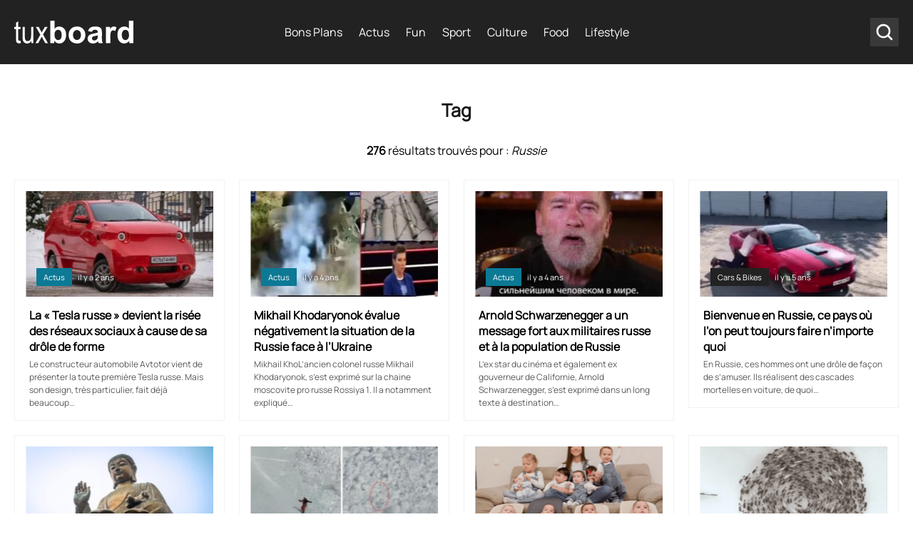

--- FILE ---
content_type: text/html
request_url: https://www.tuxboard.com/tag/russie/
body_size: 15234
content:
<!DOCTYPE html>
<!--[if lt IE 8 ]><html class="no-js ie ie7" lang="fr-FR"> <![endif]-->
<!--[if IE 8 ]><html class="no-js ie ie8" lang="fr-FR"> <![endif]-->
<!--[if gte IE 9 ]><html class="ie ie9" lang="fr-FR"> <![endif]-->
<!--[if !IE]><!-->
<html lang="fr-FR" class="no-js"> <!--<![endif]-->
   	<head><meta charset="UTF-8"><script>if(navigator.userAgent.match(/MSIE|Internet Explorer/i)||navigator.userAgent.match(/Trident\/7\..*?rv:11/i)){var href=document.location.href;if(!href.match(/[?&]nowprocket/)){if(href.indexOf("?")==-1){if(href.indexOf("#")==-1){document.location.href=href+"?nowprocket=1"}else{document.location.href=href.replace("#","?nowprocket=1#")}}else{if(href.indexOf("#")==-1){document.location.href=href+"&nowprocket=1"}else{document.location.href=href.replace("#","&nowprocket=1#")}}}}</script><script>(()=>{class RocketLazyLoadScripts{constructor(){this.v="2.0.4",this.userEvents=["keydown","keyup","mousedown","mouseup","mousemove","mouseover","mouseout","touchmove","touchstart","touchend","touchcancel","wheel","click","dblclick","input"],this.attributeEvents=["onblur","onclick","oncontextmenu","ondblclick","onfocus","onmousedown","onmouseenter","onmouseleave","onmousemove","onmouseout","onmouseover","onmouseup","onmousewheel","onscroll","onsubmit"]}async t(){this.i(),this.o(),/iP(ad|hone)/.test(navigator.userAgent)&&this.h(),this.u(),this.l(this),this.m(),this.k(this),this.p(this),this._(),await Promise.all([this.R(),this.L()]),this.lastBreath=Date.now(),this.S(this),this.P(),this.D(),this.O(),this.M(),await this.C(this.delayedScripts.normal),await this.C(this.delayedScripts.defer),await this.C(this.delayedScripts.async),await this.T(),await this.F(),await this.j(),await this.A(),window.dispatchEvent(new Event("rocket-allScriptsLoaded")),this.everythingLoaded=!0,this.lastTouchEnd&&await new Promise(t=>setTimeout(t,500-Date.now()+this.lastTouchEnd)),this.I(),this.H(),this.U(),this.W()}i(){this.CSPIssue=sessionStorage.getItem("rocketCSPIssue"),document.addEventListener("securitypolicyviolation",t=>{this.CSPIssue||"script-src-elem"!==t.violatedDirective||"data"!==t.blockedURI||(this.CSPIssue=!0,sessionStorage.setItem("rocketCSPIssue",!0))},{isRocket:!0})}o(){window.addEventListener("pageshow",t=>{this.persisted=t.persisted,this.realWindowLoadedFired=!0},{isRocket:!0}),window.addEventListener("pagehide",()=>{this.onFirstUserAction=null},{isRocket:!0})}h(){let t;function e(e){t=e}window.addEventListener("touchstart",e,{isRocket:!0}),window.addEventListener("touchend",function i(o){o.changedTouches[0]&&t.changedTouches[0]&&Math.abs(o.changedTouches[0].pageX-t.changedTouches[0].pageX)<10&&Math.abs(o.changedTouches[0].pageY-t.changedTouches[0].pageY)<10&&o.timeStamp-t.timeStamp<200&&(window.removeEventListener("touchstart",e,{isRocket:!0}),window.removeEventListener("touchend",i,{isRocket:!0}),"INPUT"===o.target.tagName&&"text"===o.target.type||(o.target.dispatchEvent(new TouchEvent("touchend",{target:o.target,bubbles:!0})),o.target.dispatchEvent(new MouseEvent("mouseover",{target:o.target,bubbles:!0})),o.target.dispatchEvent(new PointerEvent("click",{target:o.target,bubbles:!0,cancelable:!0,detail:1,clientX:o.changedTouches[0].clientX,clientY:o.changedTouches[0].clientY})),event.preventDefault()))},{isRocket:!0})}q(t){this.userActionTriggered||("mousemove"!==t.type||this.firstMousemoveIgnored?"keyup"===t.type||"mouseover"===t.type||"mouseout"===t.type||(this.userActionTriggered=!0,this.onFirstUserAction&&this.onFirstUserAction()):this.firstMousemoveIgnored=!0),"click"===t.type&&t.preventDefault(),t.stopPropagation(),t.stopImmediatePropagation(),"touchstart"===this.lastEvent&&"touchend"===t.type&&(this.lastTouchEnd=Date.now()),"click"===t.type&&(this.lastTouchEnd=0),this.lastEvent=t.type,t.composedPath&&t.composedPath()[0].getRootNode()instanceof ShadowRoot&&(t.rocketTarget=t.composedPath()[0]),this.savedUserEvents.push(t)}u(){this.savedUserEvents=[],this.userEventHandler=this.q.bind(this),this.userEvents.forEach(t=>window.addEventListener(t,this.userEventHandler,{passive:!1,isRocket:!0})),document.addEventListener("visibilitychange",this.userEventHandler,{isRocket:!0})}U(){this.userEvents.forEach(t=>window.removeEventListener(t,this.userEventHandler,{passive:!1,isRocket:!0})),document.removeEventListener("visibilitychange",this.userEventHandler,{isRocket:!0}),this.savedUserEvents.forEach(t=>{(t.rocketTarget||t.target).dispatchEvent(new window[t.constructor.name](t.type,t))})}m(){const t="return false",e=Array.from(this.attributeEvents,t=>"data-rocket-"+t),i="["+this.attributeEvents.join("],[")+"]",o="[data-rocket-"+this.attributeEvents.join("],[data-rocket-")+"]",s=(e,i,o)=>{o&&o!==t&&(e.setAttribute("data-rocket-"+i,o),e["rocket"+i]=new Function("event",o),e.setAttribute(i,t))};new MutationObserver(t=>{for(const n of t)"attributes"===n.type&&(n.attributeName.startsWith("data-rocket-")||this.everythingLoaded?n.attributeName.startsWith("data-rocket-")&&this.everythingLoaded&&this.N(n.target,n.attributeName.substring(12)):s(n.target,n.attributeName,n.target.getAttribute(n.attributeName))),"childList"===n.type&&n.addedNodes.forEach(t=>{if(t.nodeType===Node.ELEMENT_NODE)if(this.everythingLoaded)for(const i of[t,...t.querySelectorAll(o)])for(const t of i.getAttributeNames())e.includes(t)&&this.N(i,t.substring(12));else for(const e of[t,...t.querySelectorAll(i)])for(const t of e.getAttributeNames())this.attributeEvents.includes(t)&&s(e,t,e.getAttribute(t))})}).observe(document,{subtree:!0,childList:!0,attributeFilter:[...this.attributeEvents,...e]})}I(){this.attributeEvents.forEach(t=>{document.querySelectorAll("[data-rocket-"+t+"]").forEach(e=>{this.N(e,t)})})}N(t,e){const i=t.getAttribute("data-rocket-"+e);i&&(t.setAttribute(e,i),t.removeAttribute("data-rocket-"+e))}k(t){Object.defineProperty(HTMLElement.prototype,"onclick",{get(){return this.rocketonclick||null},set(e){this.rocketonclick=e,this.setAttribute(t.everythingLoaded?"onclick":"data-rocket-onclick","this.rocketonclick(event)")}})}S(t){function e(e,i){let o=e[i];e[i]=null,Object.defineProperty(e,i,{get:()=>o,set(s){t.everythingLoaded?o=s:e["rocket"+i]=o=s}})}e(document,"onreadystatechange"),e(window,"onload"),e(window,"onpageshow");try{Object.defineProperty(document,"readyState",{get:()=>t.rocketReadyState,set(e){t.rocketReadyState=e},configurable:!0}),document.readyState="loading"}catch(t){console.log("WPRocket DJE readyState conflict, bypassing")}}l(t){this.originalAddEventListener=EventTarget.prototype.addEventListener,this.originalRemoveEventListener=EventTarget.prototype.removeEventListener,this.savedEventListeners=[],EventTarget.prototype.addEventListener=function(e,i,o){o&&o.isRocket||!t.B(e,this)&&!t.userEvents.includes(e)||t.B(e,this)&&!t.userActionTriggered||e.startsWith("rocket-")||t.everythingLoaded?t.originalAddEventListener.call(this,e,i,o):(t.savedEventListeners.push({target:this,remove:!1,type:e,func:i,options:o}),"mouseenter"!==e&&"mouseleave"!==e||t.originalAddEventListener.call(this,e,t.savedUserEvents.push,o))},EventTarget.prototype.removeEventListener=function(e,i,o){o&&o.isRocket||!t.B(e,this)&&!t.userEvents.includes(e)||t.B(e,this)&&!t.userActionTriggered||e.startsWith("rocket-")||t.everythingLoaded?t.originalRemoveEventListener.call(this,e,i,o):t.savedEventListeners.push({target:this,remove:!0,type:e,func:i,options:o})}}J(t,e){this.savedEventListeners=this.savedEventListeners.filter(i=>{let o=i.type,s=i.target||window;return e!==o||t!==s||(this.B(o,s)&&(i.type="rocket-"+o),this.$(i),!1)})}H(){EventTarget.prototype.addEventListener=this.originalAddEventListener,EventTarget.prototype.removeEventListener=this.originalRemoveEventListener,this.savedEventListeners.forEach(t=>this.$(t))}$(t){t.remove?this.originalRemoveEventListener.call(t.target,t.type,t.func,t.options):this.originalAddEventListener.call(t.target,t.type,t.func,t.options)}p(t){let e;function i(e){return t.everythingLoaded?e:e.split(" ").map(t=>"load"===t||t.startsWith("load.")?"rocket-jquery-load":t).join(" ")}function o(o){function s(e){const s=o.fn[e];o.fn[e]=o.fn.init.prototype[e]=function(){return this[0]===window&&t.userActionTriggered&&("string"==typeof arguments[0]||arguments[0]instanceof String?arguments[0]=i(arguments[0]):"object"==typeof arguments[0]&&Object.keys(arguments[0]).forEach(t=>{const e=arguments[0][t];delete arguments[0][t],arguments[0][i(t)]=e})),s.apply(this,arguments),this}}if(o&&o.fn&&!t.allJQueries.includes(o)){const e={DOMContentLoaded:[],"rocket-DOMContentLoaded":[]};for(const t in e)document.addEventListener(t,()=>{e[t].forEach(t=>t())},{isRocket:!0});o.fn.ready=o.fn.init.prototype.ready=function(i){function s(){parseInt(o.fn.jquery)>2?setTimeout(()=>i.bind(document)(o)):i.bind(document)(o)}return"function"==typeof i&&(t.realDomReadyFired?!t.userActionTriggered||t.fauxDomReadyFired?s():e["rocket-DOMContentLoaded"].push(s):e.DOMContentLoaded.push(s)),o([])},s("on"),s("one"),s("off"),t.allJQueries.push(o)}e=o}t.allJQueries=[],o(window.jQuery),Object.defineProperty(window,"jQuery",{get:()=>e,set(t){o(t)}})}P(){const t=new Map;document.write=document.writeln=function(e){const i=document.currentScript,o=document.createRange(),s=i.parentElement;let n=t.get(i);void 0===n&&(n=i.nextSibling,t.set(i,n));const c=document.createDocumentFragment();o.setStart(c,0),c.appendChild(o.createContextualFragment(e)),s.insertBefore(c,n)}}async R(){return new Promise(t=>{this.userActionTriggered?t():this.onFirstUserAction=t})}async L(){return new Promise(t=>{document.addEventListener("DOMContentLoaded",()=>{this.realDomReadyFired=!0,t()},{isRocket:!0})})}async j(){return this.realWindowLoadedFired?Promise.resolve():new Promise(t=>{window.addEventListener("load",t,{isRocket:!0})})}M(){this.pendingScripts=[];this.scriptsMutationObserver=new MutationObserver(t=>{for(const e of t)e.addedNodes.forEach(t=>{"SCRIPT"!==t.tagName||t.noModule||t.isWPRocket||this.pendingScripts.push({script:t,promise:new Promise(e=>{const i=()=>{const i=this.pendingScripts.findIndex(e=>e.script===t);i>=0&&this.pendingScripts.splice(i,1),e()};t.addEventListener("load",i,{isRocket:!0}),t.addEventListener("error",i,{isRocket:!0}),setTimeout(i,1e3)})})})}),this.scriptsMutationObserver.observe(document,{childList:!0,subtree:!0})}async F(){await this.X(),this.pendingScripts.length?(await this.pendingScripts[0].promise,await this.F()):this.scriptsMutationObserver.disconnect()}D(){this.delayedScripts={normal:[],async:[],defer:[]},document.querySelectorAll("script[type$=rocketlazyloadscript]").forEach(t=>{t.hasAttribute("data-rocket-src")?t.hasAttribute("async")&&!1!==t.async?this.delayedScripts.async.push(t):t.hasAttribute("defer")&&!1!==t.defer||"module"===t.getAttribute("data-rocket-type")?this.delayedScripts.defer.push(t):this.delayedScripts.normal.push(t):this.delayedScripts.normal.push(t)})}async _(){await this.L();let t=[];document.querySelectorAll("script[type$=rocketlazyloadscript][data-rocket-src]").forEach(e=>{let i=e.getAttribute("data-rocket-src");if(i&&!i.startsWith("data:")){i.startsWith("//")&&(i=location.protocol+i);try{const o=new URL(i).origin;o!==location.origin&&t.push({src:o,crossOrigin:e.crossOrigin||"module"===e.getAttribute("data-rocket-type")})}catch(t){}}}),t=[...new Map(t.map(t=>[JSON.stringify(t),t])).values()],this.Y(t,"preconnect")}async G(t){if(await this.K(),!0!==t.noModule||!("noModule"in HTMLScriptElement.prototype))return new Promise(e=>{let i;function o(){(i||t).setAttribute("data-rocket-status","executed"),e()}try{if(navigator.userAgent.includes("Firefox/")||""===navigator.vendor||this.CSPIssue)i=document.createElement("script"),[...t.attributes].forEach(t=>{let e=t.nodeName;"type"!==e&&("data-rocket-type"===e&&(e="type"),"data-rocket-src"===e&&(e="src"),i.setAttribute(e,t.nodeValue))}),t.text&&(i.text=t.text),t.nonce&&(i.nonce=t.nonce),i.hasAttribute("src")?(i.addEventListener("load",o,{isRocket:!0}),i.addEventListener("error",()=>{i.setAttribute("data-rocket-status","failed-network"),e()},{isRocket:!0}),setTimeout(()=>{i.isConnected||e()},1)):(i.text=t.text,o()),i.isWPRocket=!0,t.parentNode.replaceChild(i,t);else{const i=t.getAttribute("data-rocket-type"),s=t.getAttribute("data-rocket-src");i?(t.type=i,t.removeAttribute("data-rocket-type")):t.removeAttribute("type"),t.addEventListener("load",o,{isRocket:!0}),t.addEventListener("error",i=>{this.CSPIssue&&i.target.src.startsWith("data:")?(console.log("WPRocket: CSP fallback activated"),t.removeAttribute("src"),this.G(t).then(e)):(t.setAttribute("data-rocket-status","failed-network"),e())},{isRocket:!0}),s?(t.fetchPriority="high",t.removeAttribute("data-rocket-src"),t.src=s):t.src="data:text/javascript;base64,"+window.btoa(unescape(encodeURIComponent(t.text)))}}catch(i){t.setAttribute("data-rocket-status","failed-transform"),e()}});t.setAttribute("data-rocket-status","skipped")}async C(t){const e=t.shift();return e?(e.isConnected&&await this.G(e),this.C(t)):Promise.resolve()}O(){this.Y([...this.delayedScripts.normal,...this.delayedScripts.defer,...this.delayedScripts.async],"preload")}Y(t,e){this.trash=this.trash||[];let i=!0;var o=document.createDocumentFragment();t.forEach(t=>{const s=t.getAttribute&&t.getAttribute("data-rocket-src")||t.src;if(s&&!s.startsWith("data:")){const n=document.createElement("link");n.href=s,n.rel=e,"preconnect"!==e&&(n.as="script",n.fetchPriority=i?"high":"low"),t.getAttribute&&"module"===t.getAttribute("data-rocket-type")&&(n.crossOrigin=!0),t.crossOrigin&&(n.crossOrigin=t.crossOrigin),t.integrity&&(n.integrity=t.integrity),t.nonce&&(n.nonce=t.nonce),o.appendChild(n),this.trash.push(n),i=!1}}),document.head.appendChild(o)}W(){this.trash.forEach(t=>t.remove())}async T(){try{document.readyState="interactive"}catch(t){}this.fauxDomReadyFired=!0;try{await this.K(),this.J(document,"readystatechange"),document.dispatchEvent(new Event("rocket-readystatechange")),await this.K(),document.rocketonreadystatechange&&document.rocketonreadystatechange(),await this.K(),this.J(document,"DOMContentLoaded"),document.dispatchEvent(new Event("rocket-DOMContentLoaded")),await this.K(),this.J(window,"DOMContentLoaded"),window.dispatchEvent(new Event("rocket-DOMContentLoaded"))}catch(t){console.error(t)}}async A(){try{document.readyState="complete"}catch(t){}try{await this.K(),this.J(document,"readystatechange"),document.dispatchEvent(new Event("rocket-readystatechange")),await this.K(),document.rocketonreadystatechange&&document.rocketonreadystatechange(),await this.K(),this.J(window,"load"),window.dispatchEvent(new Event("rocket-load")),await this.K(),window.rocketonload&&window.rocketonload(),await this.K(),this.allJQueries.forEach(t=>t(window).trigger("rocket-jquery-load")),await this.K(),this.J(window,"pageshow");const t=new Event("rocket-pageshow");t.persisted=this.persisted,window.dispatchEvent(t),await this.K(),window.rocketonpageshow&&window.rocketonpageshow({persisted:this.persisted})}catch(t){console.error(t)}}async K(){Date.now()-this.lastBreath>45&&(await this.X(),this.lastBreath=Date.now())}async X(){return document.hidden?new Promise(t=>setTimeout(t)):new Promise(t=>requestAnimationFrame(t))}B(t,e){return e===document&&"readystatechange"===t||(e===document&&"DOMContentLoaded"===t||(e===window&&"DOMContentLoaded"===t||(e===window&&"load"===t||e===window&&"pageshow"===t)))}static run(){(new RocketLazyLoadScripts).t()}}RocketLazyLoadScripts.run()})();</script>
        
      	<meta name='robots' content='noindex, follow' />

	<!-- This site is optimized with the Yoast SEO Premium plugin v26.6 (Yoast SEO v26.6) - https://yoast.com/wordpress/plugins/seo/ -->
	<title>Archives des Russie &#8211; Tuxboard</title><link rel="preload" data-rocket-preload as="image" href="https://www.tuxboard.com/wp-content/uploads/2023/12/La-Tesla-russe-devient-la-risee-des-reseaux-sociaux-a-cause-de-sa-drole-de-forme-263x148.jpg" imagesrcset="https://www.tuxboard.com/wp-content/uploads/2023/12/La-Tesla-russe-devient-la-risee-des-reseaux-sociaux-a-cause-de-sa-drole-de-forme-263x148.jpg 1287w, https://www.tuxboard.com/wp-content/uploads/2023/12/La-Tesla-russe-devient-la-risee-des-reseaux-sociaux-a-cause-de-sa-drole-de-forme-350x197.jpg 412w" imagesizes="(max-width: 412px) 100vw, 1287px" fetchpriority="high">
	<meta property="og:locale" content="fr_FR" />
	<meta property="og:type" content="article" />
	<meta property="og:title" content="Archives des Russie" />
	<meta property="og:url" content="https://www.tuxboard.com/tag/russie/" />
	<meta property="og:site_name" content="Tuxboard" />
	<meta name="twitter:card" content="summary_large_image" />
	<meta name="twitter:site" content="@tuxboard" />
	<script type="application/ld+json" class="yoast-schema-graph">{"@context":"https://schema.org","@graph":[{"@type":"CollectionPage","@id":"https://www.tuxboard.com/tag/russie/","url":"https://www.tuxboard.com/tag/russie/","name":"Archives des Russie &#8211; Tuxboard","isPartOf":{"@id":"https://www.tuxboard.com/#website"},"primaryImageOfPage":{"@id":"https://www.tuxboard.com/tag/russie/#primaryimage"},"image":{"@id":"https://www.tuxboard.com/tag/russie/#primaryimage"},"thumbnailUrl":"https://www.tuxboard.com/wp-content/uploads/2023/12/La-Tesla-russe-devient-la-risee-des-reseaux-sociaux-a-cause-de-sa-drole-de-forme.jpg","breadcrumb":{"@id":"https://www.tuxboard.com/tag/russie/#breadcrumb"},"inLanguage":"fr-FR"},{"@type":"ImageObject","inLanguage":"fr-FR","@id":"https://www.tuxboard.com/tag/russie/#primaryimage","url":"https://www.tuxboard.com/wp-content/uploads/2023/12/La-Tesla-russe-devient-la-risee-des-reseaux-sociaux-a-cause-de-sa-drole-de-forme.jpg","contentUrl":"https://www.tuxboard.com/wp-content/uploads/2023/12/La-Tesla-russe-devient-la-risee-des-reseaux-sociaux-a-cause-de-sa-drole-de-forme.jpg","width":1200,"height":675,"caption":"La Tesla russe devient la risée des réseaux sociaux à cause de sa drôle de forme"},{"@type":"BreadcrumbList","@id":"https://www.tuxboard.com/tag/russie/#breadcrumb","itemListElement":[{"@type":"ListItem","position":1,"name":"Accueil","item":"https://www.tuxboard.com/"},{"@type":"ListItem","position":2,"name":"Russie"}]},{"@type":"WebSite","@id":"https://www.tuxboard.com/#website","url":"https://www.tuxboard.com/","name":"Tuxboard","description":"Site de divertissement et de découvertes","publisher":{"@id":"https://www.tuxboard.com/#organization"},"potentialAction":[{"@type":"SearchAction","target":{"@type":"EntryPoint","urlTemplate":"https://www.tuxboard.com/?s={search_term_string}"},"query-input":{"@type":"PropertyValueSpecification","valueRequired":true,"valueName":"search_term_string"}}],"inLanguage":"fr-FR"},{"@type":"Organization","@id":"https://www.tuxboard.com/#organization","name":"Tuxboard","alternateName":"Tux","url":"https://www.tuxboard.com/","logo":{"@type":"ImageObject","inLanguage":"fr-FR","@id":"https://www.tuxboard.com/#/schema/logo/image/","url":"https://www.tuxboard.com/wp-content/uploads/2022/10/logo-tuxboard.jpg","contentUrl":"https://www.tuxboard.com/wp-content/uploads/2022/10/logo-tuxboard.jpg","width":504,"height":210,"caption":"Tuxboard"},"image":{"@id":"https://www.tuxboard.com/#/schema/logo/image/"},"sameAs":["https://www.facebook.com/tuxboard","https://x.com/tuxboard"]}]}</script>
	<!-- / Yoast SEO Premium plugin. -->



<link rel="alternate" type="application/rss+xml" title="Tuxboard &raquo; Flux de l’étiquette Russie" href="https://www.tuxboard.com/tag/russie/feed/" />
<style id='wp-img-auto-sizes-contain-inline-css' type='text/css'>
img:is([sizes=auto i],[sizes^="auto," i]){contain-intrinsic-size:3000px 1500px}
/*# sourceURL=wp-img-auto-sizes-contain-inline-css */
</style>
<link data-minify="1" rel='stylesheet' id='main-css-css' href='https://www.tuxboard.com/wp-content/cache/min/1/wp-content/themes/tuxboard22/assets/css/template.css?ver=1767979331' type='text/css' media='screen' />
<style id='rocket-lazyload-inline-css' type='text/css'>
.rll-youtube-player{position:relative;padding-bottom:56.23%;height:0;overflow:hidden;max-width:100%;}.rll-youtube-player:focus-within{outline: 2px solid currentColor;outline-offset: 5px;}.rll-youtube-player iframe{position:absolute;top:0;left:0;width:100%;height:100%;z-index:100;background:0 0}.rll-youtube-player img{bottom:0;display:block;left:0;margin:auto;max-width:100%;width:100%;position:absolute;right:0;top:0;border:none;height:auto;-webkit-transition:.4s all;-moz-transition:.4s all;transition:.4s all}.rll-youtube-player img:hover{-webkit-filter:brightness(75%)}.rll-youtube-player .play{height:100%;width:100%;left:0;top:0;position:absolute;background:url(https://www.tuxboard.com/wp-content/plugins/wp-rocket/assets/img/youtube.png) no-repeat center;background-color: transparent !important;cursor:pointer;border:none;}
/*# sourceURL=rocket-lazyload-inline-css */
</style>
<link rel="https://api.w.org/" href="https://www.tuxboard.com/wp-json/" /><link rel="alternate" title="JSON" type="application/json" href="https://www.tuxboard.com/wp-json/wp/v2/tags/38" /><link rel="EditURI" type="application/rsd+xml" title="RSD" href="https://www.tuxboard.com/xmlrpc.php?rsd" />

        <meta name="p:domain_verify" content="ab5c93a59450af9bd61049967de3136b"/>

        
        

        
        <!-- Google Tag Manager -->
        <script type="rocketlazyloadscript">(function(w,d,s,l,i){w[l]=w[l]||[];w[l].push({'gtm.start':
                    new Date().getTime(),event:'gtm.js'});var f=d.getElementsByTagName(s)[0],
                j=d.createElement(s),dl=l!='dataLayer'?'&l='+l:'';j.async=true;j.src=
                'https://www.googletagmanager.com/gtm.js?id='+i+dl;f.parentNode.insertBefore(j,f);
            })(window,document,'script','dataLayer','GTM-NJZJH6SH');</script>
        <!-- End Google Tag Manager -->

    <noscript><style id="rocket-lazyload-nojs-css">.rll-youtube-player, [data-lazy-src]{display:none !important;}</style></noscript>
        <link rel="shortcut icon" href="https://www.tuxboard.com/wp-content/themes/tuxboard22/assets/img/favicon/favicon.ico" type="image/x-icon" />
        <link rel="apple-touch-icon" sizes="57x57" href="https://www.tuxboard.com/wp-content/themes/tuxboard22/assets/img/favicon/apple-touch-icon-57x57.png">
        <link rel="apple-touch-icon" sizes="60x60" href="https://www.tuxboard.com/wp-content/themes/tuxboard22/assets/img/favicon/apple-touch-icon-60x60.png">
        <link rel="apple-touch-icon" sizes="72x72" href="https://www.tuxboard.com/wp-content/themes/tuxboard22/assets/img/favicon/apple-touch-icon-72x72.png">
        <link rel="apple-touch-icon" sizes="76x76" href="https://www.tuxboard.com/wp-content/themes/tuxboard22/assets/img/favicon/apple-touch-icon-76x76.png">
        <link rel="apple-touch-icon" sizes="114x114" href="https://www.tuxboard.com/wp-content/themes/tuxboard22/assets/img/favicon/apple-touch-icon-114x114.png">
        <link rel="apple-touch-icon" sizes="120x120" href="https://www.tuxboard.com/wp-content/themes/tuxboard22/assets/img/favicon/apple-touch-icon-120x120.png">
        <link rel="apple-touch-icon" sizes="144x144" href="https://www.tuxboard.com/wp-content/themes/tuxboard22/assets/img/favicon/apple-touch-icon-144x144.png">
        <link rel="apple-touch-icon" sizes="152x152" href="https://www.tuxboard.com/wp-content/themes/tuxboard22/assets/img/favicon/apple-touch-icon-152x152.png">
        <link rel="apple-touch-icon" sizes="180x180" href="https://www.tuxboard.com/wp-content/themes/tuxboard22/assets/img/favicon/apple-touch-icon-180x180.png">
        <link rel="icon" type="image/png" href="https://www.tuxboard.com/wp-content/themes/tuxboard22/assets/img/favicon/favicon-32x32.png" sizes="32x32">
        <link rel="icon" type="image/png" href="https://www.tuxboard.com/wp-content/themes/tuxboard22/assets/img/favicon/favicon-96x96.png" sizes="96x96">
        <link rel="icon" type="image/png" href="https://www.tuxboard.com/wp-content/themes/tuxboard22/assets/img/favicon/android-chrome-192x192.png" sizes="192x192">
        <meta name="msapplication-square70x70logo" content="https://www.tuxboard.com/wp-content/themes/tuxboard22/assets/img/favicon/smalltile.png" />
        <meta name="msapplication-square150x150logo" content="https://www.tuxboard.com/wp-content/themes/tuxboard22/assets/img/favicon/mediumtile.png" />
        <meta name="msapplication-wide310x150logo" content="https://www.tuxboard.com/wp-content/themes/tuxboard22/assets/img/favicon/widetile.png" />
        <meta name="msapplication-square310x310logo" content="https://www.tuxboard.com/wp-content/themes/tuxboard22/assets/img/favicon/largetile.png" />

        <meta name="HandheldFriendly" content="True" />
      	<meta name="MobileOptimized" content="576" />
      	<meta name="viewport" content="width=device-width, initial-scale=1, maximum-scale=5" />

        <meta property="fb:pages" content="1693331647626492" />

        <meta name="p:domain_verify" content="b3d3554103d01ea6690f1b44c8eba3b4"/>
        <meta property="article:publisher" content="https://facebook.com/tuxboard" />
        <meta property="article:author" content="https://facebook.com/tuxboard" />

		        <link rel="alternate" href="https://www.tuxboard.com/tag/russie/" hreflang="x-default"/>
		<link rel="alternate" href="https://www.tuxboard.com/tag/russie/" hreflang="fr"/>


        
   	<meta name="generator" content="WP Rocket 3.20.2" data-wpr-features="wpr_delay_js wpr_defer_js wpr_minify_js wpr_lazyload_images wpr_lazyload_iframes wpr_oci wpr_image_dimensions wpr_minify_css wpr_desktop" /></head>
   	
   	<body class="archive tag tag-russie tag-38 wp-theme-tuxboard22">

		<!-- Google Tag Manager (noscript) -->
		<noscript><iframe src="https://www.googletagmanager.com/ns.html?id=GTM-NJZJH6SH"
		height="0" width="0" style="display:none;visibility:hidden"></iframe></noscript>
		<!-- End Google Tag Manager (noscript) -->

        <!-- outpush -->
        <script type="rocketlazyloadscript">window.pushMST_config={"vapidPK":"BH7cTPuwGom8EYhOlLkr-Wa0m56kTr7fKB9AhRm4Gmy07U-ga2pNJhHamXTzEpvZ68vAtYU9BMcZmqXGXxCasyo","enableOverlay":true,"swPath":"/sw.js","i18n":{}};
            var pushmasterTag = document.createElement('script');
            pushmasterTag.src = "https://cdn.pushmaster-cdn.xyz/scripts/publishers/669f81ae3b48e200088f69c3/SDK.js";
            pushmasterTag.setAttribute('defer','');

            var firstScriptTag = document.getElementsByTagName('script')[0];
            firstScriptTag.parentNode.insertBefore(pushmasterTag, firstScriptTag);
        </script>
        <!-- End outpush -->

	    <header  id="#header" role="banner">
            <div class="navbar">
                <a class="header-brand" href="https://www.tuxboard.com/" title="Accueil Tuxboard">
                    <div class="burger_w">
                        <span></span>
                        <span></span>
                        <span></span>
                    </div>
                    <img src="https://www.tuxboard.com/wp-content/themes/tuxboard22/assets/img/tuxboard-logo.svg" width="167" height="32" alt="Tuxboard">
                </a>
                <ul id="nav" class="nav" role="navigation"><li id="menu-item-1110252" class="menu-item menu-item-type-taxonomy menu-item-object-category menu-item-1110252"><a href="https://www.tuxboard.com/category/bons-plans/">Bons Plans</a></li>
<li id="menu-item-1110251" class="menu-item menu-item-type-taxonomy menu-item-object-category menu-item-1110251"><a href="https://www.tuxboard.com/category/actualites/">Actus</a></li>
<li id="menu-item-1110253" class="menu-item menu-item-type-taxonomy menu-item-object-category menu-item-1110253"><a href="https://www.tuxboard.com/category/fun/">Fun</a></li>
<li id="menu-item-1154052" class="menu-item menu-item-type-taxonomy menu-item-object-category menu-item-1154052"><a href="https://www.tuxboard.com/category/sport/">Sport</a></li>
<li id="menu-item-1154059" class="menu-item menu-item-type-custom menu-item-object-custom menu-item-has-children menu-item-1154059"><a href="#">Culture</a>
<ul class="sub-menu">
	<li id="menu-item-1154053" class="menu-item menu-item-type-taxonomy menu-item-object-category menu-item-1154053"><a href="https://www.tuxboard.com/category/cinema/">Cinéma</a></li>
	<li id="menu-item-1154054" class="menu-item menu-item-type-taxonomy menu-item-object-category menu-item-1154054"><a href="https://www.tuxboard.com/category/musique/">Musique</a></li>
	<li id="menu-item-1154057" class="menu-item menu-item-type-taxonomy menu-item-object-category menu-item-1154057"><a href="https://www.tuxboard.com/category/mode/">Mode</a></li>
</ul>
</li>
<li id="menu-item-1154055" class="menu-item menu-item-type-taxonomy menu-item-object-category menu-item-1154055"><a href="https://www.tuxboard.com/category/food/">Food</a></li>
<li id="menu-item-1154056" class="menu-item menu-item-type-taxonomy menu-item-object-category menu-item-1154056"><a href="https://www.tuxboard.com/category/lifestyle/">Lifestyle</a></li>
</ul>                <div class="search_w">
                    <svg version="1.1" x="0px" y="0px"
                         viewBox="0 0 30 30" style="enable-background:new 0 0 30 30;" xml:space="preserve">
                    <path style="fill:#FFFFFF;" d="M23.2,21.8l-3.3-3.3c0,0-0.1,0-0.1-0.1c1-1.3,1.5-2.8,1.5-4.5c0-4.1-3.3-7.4-7.4-7.4s-7.4,3.3-7.4,7.4
                    s3.3,7.4,7.4,7.4l0,0c1.7,0,3.3-0.6,4.5-1.5c0,0,0,0.1,0.1,0.1l3.3,3.3c0.2,0.2,0.5,0.3,0.7,0.3s0.5-0.1,0.7-0.3
                    C23.6,22.8,23.6,22.2,23.2,21.8z M13.9,19.4c-3,0-5.4-2.4-5.4-5.4s2.4-5.4,5.4-5.4s5.4,2.4,5.4,5.4C19.4,16.9,16.9,19.4,13.9,19.4z" />
                    </svg>
                </div>
            </div>

	        <div  class="header-search">
	            <form name="search" action="https://www.tuxboard.com" class="search" method="get" role="search">
    <input class="search-input" type="text" name="s" autocomplete="off" placeholder="Rechercher..." value="" >
    <input type="submit" class="search-submit" value="OK">
</form>                <div  class="close-search">
                    <svg version="1.1" x="0px" y="0px"
                         viewBox="0 0 30 30" style="enable-background:new 0 0 30 30;" xml:space="preserve">
                    <path d="M16.4,15l7.3-7.3c0.4-0.4,0.4-1,0-1.4s-1-0.4-1.4,0L15,13.6L7.7,6.3c-0.4-0.4-1-0.4-1.4,0s-0.4,1,0,1.4l7.3,7.3l-7.3,7.3
                        c-0.4,0.4-0.4,1,0,1.4C6.5,23.9,6.7,24,7,24s0.5-0.1,0.7-0.3l7.3-7.3l7.3,7.3c0.2,0.2,0.5,0.3,0.7,0.3s0.5-0.1,0.7-0.3
                        c0.4-0.4,0.4-1,0-1.4L16.4,15z"/>
                    </svg>
                </div>
	        </div>
	    </header>


    
        <section >
            <div  class="container">
                <div  class="row">
                    <div class="col-10 col-lg-10 col-md-12 col-sm-12">
                        <div class="section-title">
                            <h3 class="title-ruban">Tag</h3>
                        </div>
                        <div class="section-description">
                            <p><b>276</b> résultats trouvés pour : <i>Russie</i></p>
                        </div>
                    </div>
                </div>

                <div  class="row" data-resize="container" id="ajax_posts_wrap">
                    <span data-resize="active"></span>
                                                                                        <div class="col-3 col-lg-5 col-md-6 col-sm-12">
                            <article class="article-card vertical-card sea" data-resize="element" data-resize-group="1">
                                <div class="card-thumbnail">
                                    <a href="https://www.tuxboard.com/la-tesla-russe-devient-la-risee-des-reseaux-sociaux-a-cause-de-sa-drole-de-forme-21122023/" title="La « Tesla russe » devient la risée des réseaux sociaux à cause de sa drôle de forme">
                                        <img fetchpriority="high" width="263" height="148" src="https://www.tuxboard.com/wp-content/uploads/2023/12/La-Tesla-russe-devient-la-risee-des-reseaux-sociaux-a-cause-de-sa-drole-de-forme-263x148.jpg" class="attachment-home-medium-desktop size-home-medium-desktop wp-post-image" alt="La Tesla russe devient la risée des réseaux sociaux à cause de sa drôle de forme" srcset="https://www.tuxboard.com/wp-content/uploads/2023/12/La-Tesla-russe-devient-la-risee-des-reseaux-sociaux-a-cause-de-sa-drole-de-forme-263x148.jpg 1287w, https://www.tuxboard.com/wp-content/uploads/2023/12/La-Tesla-russe-devient-la-risee-des-reseaux-sociaux-a-cause-de-sa-drole-de-forme-350x197.jpg 412w" sizes="(max-width: 412px) 100vw, 1287px" decoding="async" />                                    </a>
                                    <div class="card-infos">
                                        <a href="https://www.tuxboard.com/category/actualites/" class="card-category">Actus</a>
                                        <small>il y a 2 ans</small>
                                    </div>
                                </div>
                                <a href="https://www.tuxboard.com/la-tesla-russe-devient-la-risee-des-reseaux-sociaux-a-cause-de-sa-drole-de-forme-21122023/" class="card-text" title="La « Tesla russe » devient la risée des réseaux sociaux à cause de sa drôle de forme">
                                    <div class="card-title">
                                        <h1>La « Tesla russe » devient la risée des réseaux sociaux à cause de sa drôle de forme</h1>
                                        <div><p>Le constructeur automobile Avtotor vient de présenter la toute première Tesla russe. Mais son design, très particulier, fait déjà beaucoup&#8230;</p>
</div>
                                    </div>
                                </a>
                            </article>
                        </div>

                                                                    <div class="col-3 col-lg-5 col-md-6 col-sm-12">
                            <article class="article-card vertical-card sea" data-resize="element" data-resize-group="1">
                                <div class="card-thumbnail">
                                    <a href="https://www.tuxboard.com/mikhail-khodaryonok-evalue-negativement-la-situation-de-la-russie-face-a-lukraine/" title="Mikhail Khodaryonok évalue négativement la situation de la Russie face à l&rsquo;Ukraine">
                                        <img width="263" height="148" src="https://www.tuxboard.com/wp-content/uploads/2022/05/mikhail-khodaryonok-evalue-negat-263x148.jpg" class="attachment-home-medium-desktop size-home-medium-desktop wp-post-image" alt="" srcset="https://www.tuxboard.com/wp-content/uploads/2022/05/mikhail-khodaryonok-evalue-negat-263x148.jpg 1287w, https://www.tuxboard.com/wp-content/uploads/2022/05/mikhail-khodaryonok-evalue-negat-350x197.jpg 412w" sizes="(max-width: 412px) 100vw, 1287px" decoding="async" />                                    </a>
                                    <div class="card-infos">
                                        <a href="https://www.tuxboard.com/category/actualites/" class="card-category">Actus</a>
                                        <small>il y a 4 ans</small>
                                    </div>
                                </div>
                                <a href="https://www.tuxboard.com/mikhail-khodaryonok-evalue-negativement-la-situation-de-la-russie-face-a-lukraine/" class="card-text" title="Mikhail Khodaryonok évalue négativement la situation de la Russie face à l&rsquo;Ukraine">
                                    <div class="card-title">
                                        <h1>Mikhail Khodaryonok évalue négativement la situation de la Russie face à l&rsquo;Ukraine</h1>
                                        <div><p>Mikhail KhoL&rsquo;ancien colonel russe Mikhail Khodaryonok, s&rsquo;est exprimé sur la chaine moscovite pro russe Rossiya 1. Il a notamment expliqué&#8230;</p>
</div>
                                    </div>
                                </a>
                            </article>
                        </div>

                                                                    <div class="col-3 col-lg-5 col-md-6 col-sm-12">
                            <article class="article-card vertical-card sea" data-resize="element" data-resize-group="1">
                                <div class="card-thumbnail">
                                    <a href="https://www.tuxboard.com/arnold-schwarzenegger-a-un-message-fort-aux-militaires-russe-et-a-la-population-de-russie/" title="Arnold Schwarzenegger a un message fort aux militaires russe et à la population de Russie">
                                        <img width="263" height="148" src="https://www.tuxboard.com/wp-content/uploads/2022/03/arnold-schwarzenegger-a-un-messa-263x148.jpg" class="attachment-home-medium-desktop size-home-medium-desktop wp-post-image" alt="" srcset="https://www.tuxboard.com/wp-content/uploads/2022/03/arnold-schwarzenegger-a-un-messa-263x148.jpg 1287w, https://www.tuxboard.com/wp-content/uploads/2022/03/arnold-schwarzenegger-a-un-messa-350x197.jpg 412w" sizes="(max-width: 412px) 100vw, 1287px" decoding="async" />                                    </a>
                                    <div class="card-infos">
                                        <a href="https://www.tuxboard.com/category/actualites/" class="card-category">Actus</a>
                                        <small>il y a 4 ans</small>
                                    </div>
                                </div>
                                <a href="https://www.tuxboard.com/arnold-schwarzenegger-a-un-message-fort-aux-militaires-russe-et-a-la-population-de-russie/" class="card-text" title="Arnold Schwarzenegger a un message fort aux militaires russe et à la population de Russie">
                                    <div class="card-title">
                                        <h1>Arnold Schwarzenegger a un message fort aux militaires russe et à la population de Russie</h1>
                                        <div><p>L&rsquo;ex star du cinéma et également ex gouverneur de Californie, Arnold Schwarzenegger, s&rsquo;est exprimé dans un long texte à destination&#8230;</p>
</div>
                                    </div>
                                </a>
                            </article>
                        </div>

                                                                    <div class="col-3 col-lg-5 col-md-6 col-sm-12">
                            <article class="article-card vertical-card " data-resize="element" data-resize-group="1">
                                <div class="card-thumbnail">
                                    <a href="https://www.tuxboard.com/bienvenue-en-russie-ce-pays-ou-lon-peut-toujours-faire-nimporte-quoi/" title="Bienvenue en Russie, ce pays où l&rsquo;on peut toujours faire n&rsquo;importe quoi">
                                        <img width="263" height="148" src="https://www.tuxboard.com/wp-content/uploads/2021/06/divertissement-russe-263x148.png" class="attachment-home-medium-desktop size-home-medium-desktop wp-post-image" alt="" srcset="https://www.tuxboard.com/wp-content/uploads/2021/06/divertissement-russe-263x148.png 1287w, https://www.tuxboard.com/wp-content/uploads/2021/06/divertissement-russe-350x197.png 412w" sizes="(max-width: 412px) 100vw, 1287px" decoding="async" />                                    </a>
                                    <div class="card-infos">
                                        <a href="https://www.tuxboard.com/category/cars/" class="card-category">Cars &amp; Bikes</a>
                                        <small>il y a 5 ans</small>
                                    </div>
                                </div>
                                <a href="https://www.tuxboard.com/bienvenue-en-russie-ce-pays-ou-lon-peut-toujours-faire-nimporte-quoi/" class="card-text" title="Bienvenue en Russie, ce pays où l&rsquo;on peut toujours faire n&rsquo;importe quoi">
                                    <div class="card-title">
                                        <h1>Bienvenue en Russie, ce pays où l&rsquo;on peut toujours faire n&rsquo;importe quoi</h1>
                                        <div><p>En Russie, ces hommes ont une drôle de façon de s’amuser. Ils réalisent des cascades mortelles en voiture, de quoi&#8230;</p>
</div>
                                    </div>
                                </a>
                            </article>
                        </div>

                                                                    <div class="col-3 col-lg-5 col-md-6 col-sm-12">
                            <article class="article-card vertical-card " data-resize="element" data-resize-group="2">
                                <div class="card-thumbnail">
                                    <a href="https://www.tuxboard.com/top-10-des-plus-hautes-statues-au-monde/" title="Top 10 des plus hautes statues au monde">
                                        <img width="263" height="148" src="https://www.tuxboard.com/wp-content/uploads/2021/06/bouddha-263x148.jpg" class="attachment-home-medium-desktop size-home-medium-desktop wp-post-image" alt="" srcset="https://www.tuxboard.com/wp-content/uploads/2021/06/bouddha-263x148.jpg 1287w, https://www.tuxboard.com/wp-content/uploads/2021/06/bouddha-350x197.jpg 412w" sizes="(max-width: 412px) 100vw, 1287px" decoding="async" />                                    </a>
                                    <div class="card-infos">
                                        <a href="https://www.tuxboard.com/category/architecture/" class="card-category">Architecture</a>
                                        <small>il y a 5 ans</small>
                                    </div>
                                </div>
                                <a href="https://www.tuxboard.com/top-10-des-plus-hautes-statues-au-monde/" class="card-text" title="Top 10 des plus hautes statues au monde">
                                    <div class="card-title">
                                        <h1>Top 10 des plus hautes statues au monde</h1>
                                        <div><p>La statue est classée œuvre d’art. Toutefois, elle ne sert pas uniquement à affirmer le talent d’un artiste. En béton,&#8230;</p>
</div>
                                    </div>
                                </a>
                            </article>
                        </div>

                                                                    <div class="col-3 col-lg-5 col-md-6 col-sm-12">
                            <article class="article-card vertical-card " data-resize="element" data-resize-group="2">
                                <div class="card-thumbnail">
                                    <a href="https://www.tuxboard.com/un-lievre-bien-plus-intrepide-quun-snowboarder-face-a-une-avalanche/" title="Un lièvre bien plus intrépide qu&rsquo;un snowboarder face à une avalanche">
                                        <img width="263" height="148" src="https://www.tuxboard.com/wp-content/uploads/2021/05/echapper-a-une-avalanche-3-263x148.jpg" class="attachment-home-medium-desktop size-home-medium-desktop wp-post-image" alt="" srcset="https://www.tuxboard.com/wp-content/uploads/2021/05/echapper-a-une-avalanche-3-263x148.jpg 1287w, https://www.tuxboard.com/wp-content/uploads/2021/05/echapper-a-une-avalanche-3-350x197.jpg 412w" sizes="(max-width: 412px) 100vw, 1287px" decoding="async" />                                    </a>
                                    <div class="card-infos">
                                        <a href="https://www.tuxboard.com/category/insolite/" class="card-category">Insolite</a>
                                        <small>il y a 5 ans</small>
                                    </div>
                                </div>
                                <a href="https://www.tuxboard.com/un-lievre-bien-plus-intrepide-quun-snowboarder-face-a-une-avalanche/" class="card-text" title="Un lièvre bien plus intrépide qu&rsquo;un snowboarder face à une avalanche">
                                    <div class="card-title">
                                        <h1>Un lièvre bien plus intrépide qu&rsquo;un snowboarder face à une avalanche</h1>
                                        <div><p>Le snowboarder parvient à éviter une avalanche mais le lièvre la traverse avec beaucoup de détermination.</p>
</div>
                                    </div>
                                </a>
                            </article>
                        </div>

                                                                    <div class="col-3 col-lg-5 col-md-6 col-sm-12">
                            <article class="article-card vertical-card " data-resize="element" data-resize-group="2">
                                <div class="card-thumbnail">
                                    <a href="https://www.tuxboard.com/femme-23-ans-mere-11-enfants/" title="Cette jeune femme de 23 ans est déjà mère de 11 enfants et compte en avoir 105 !">
                                        <img width="263" height="148" src="https://www.tuxboard.com/wp-content/uploads/2021/04/11-enfants-1-263x148.png" class="attachment-home-medium-desktop size-home-medium-desktop wp-post-image" alt="" srcset="https://www.tuxboard.com/wp-content/uploads/2021/04/11-enfants-1-263x148.png 1287w, https://www.tuxboard.com/wp-content/uploads/2021/04/11-enfants-1-350x197.png 412w" sizes="(max-width: 412px) 100vw, 1287px" decoding="async" />                                    </a>
                                    <div class="card-infos">
                                        <a href="https://www.tuxboard.com/category/insolite/" class="card-category">Insolite</a>
                                        <small>il y a 5 ans</small>
                                    </div>
                                </div>
                                <a href="https://www.tuxboard.com/femme-23-ans-mere-11-enfants/" class="card-text" title="Cette jeune femme de 23 ans est déjà mère de 11 enfants et compte en avoir 105 !">
                                    <div class="card-title">
                                        <h1>Cette jeune femme de 23 ans est déjà mère de 11 enfants et compte en avoir 105 !</h1>
                                        <div><p>Cette jeune femme de 23 ans, épouse d’un millionnaire, est déjà mère de 11 enfants. Elle ne compte pas en&#8230;</p>
</div>
                                    </div>
                                </a>
                            </article>
                        </div>

                                                                    <div class="col-3 col-lg-5 col-md-6 col-sm-12">
                            <article class="article-card vertical-card " data-resize="element" data-resize-group="2">
                                <div class="card-thumbnail">
                                    <a href="https://www.tuxboard.com/ces-troupeaux-de-rennes-se-lancent-dans-un-rituel-assez-bizarre/" title="Ces troupeaux de rennes se lancent dans un rituel assez bizarre">
                                        <img width="263" height="148" src="https://www.tuxboard.com/wp-content/uploads/2021/03/tourbillon-de-rennes-263x148.png" class="attachment-home-medium-desktop size-home-medium-desktop wp-post-image" alt="" srcset="https://www.tuxboard.com/wp-content/uploads/2021/03/tourbillon-de-rennes-263x148.png 1287w, https://www.tuxboard.com/wp-content/uploads/2021/03/tourbillon-de-rennes-350x197.png 412w" sizes="(max-width: 412px) 100vw, 1287px" decoding="async" />                                    </a>
                                    <div class="card-infos">
                                        <a href="https://www.tuxboard.com/category/insolite/" class="card-category">Insolite</a>
                                        <small>il y a 5 ans</small>
                                    </div>
                                </div>
                                <a href="https://www.tuxboard.com/ces-troupeaux-de-rennes-se-lancent-dans-un-rituel-assez-bizarre/" class="card-text" title="Ces troupeaux de rennes se lancent dans un rituel assez bizarre">
                                    <div class="card-title">
                                        <h1>Ces troupeaux de rennes se lancent dans un rituel assez bizarre</h1>
                                        <div><p>Sur la presqu’île de Kola, au nord de la Russie, des rennes tournent en rond, sans s’arrêter. La scène soulève&#8230;</p>
</div>
                                    </div>
                                </a>
                            </article>
                        </div>

                                                                    <div class="col-3 col-lg-5 col-md-6 col-sm-12">
                            <article class="article-card vertical-card " data-resize="element" data-resize-group="3">
                                <div class="card-thumbnail">
                                    <a href="https://www.tuxboard.com/rebol-sport-russe-basket-lutte/" title="Rebol : le sport russe de brutes à mi-chemin entre le basket et la lutte">
                                        <img width="263" height="148" src="https://www.tuxboard.com/wp-content/uploads/2021/03/rebol-263x148.png" class="attachment-home-medium-desktop size-home-medium-desktop wp-post-image" alt="" srcset="https://www.tuxboard.com/wp-content/uploads/2021/03/rebol-263x148.png 1287w, https://www.tuxboard.com/wp-content/uploads/2021/03/rebol-350x197.png 412w" sizes="(max-width: 412px) 100vw, 1287px" decoding="async" />                                    </a>
                                    <div class="card-infos">
                                        <a href="https://www.tuxboard.com/category/sport/" class="card-category">Sport</a>
                                        <small>il y a 5 ans</small>
                                    </div>
                                </div>
                                <a href="https://www.tuxboard.com/rebol-sport-russe-basket-lutte/" class="card-text" title="Rebol : le sport russe de brutes à mi-chemin entre le basket et la lutte">
                                    <div class="card-title">
                                        <h1>Rebol : le sport russe de brutes à mi-chemin entre le basket et la lutte</h1>
                                        <div><p>À première vue, ce sport semble être une bagarre sur un terrain en plus d’un mélange de basket-ball, de hand-ball&#8230;</p>
</div>
                                    </div>
                                </a>
                            </article>
                        </div>

                                                                    <div class="col-3 col-lg-5 col-md-6 col-sm-12">
                            <article class="article-card vertical-card " data-resize="element" data-resize-group="3">
                                <div class="card-thumbnail">
                                    <a href="https://www.tuxboard.com/jackasslovitch-cet-homme-se-jette-avec-une-vieille-lada-dans-un-lac-gele-et-sen-sort-sain-et-sauf/" title="Jackasslovitch : cet homme se jette avec une vieille Lada dans un lac gelé et s’en sort sain et sauf">
                                        <img width="263" height="148" src="https://www.tuxboard.com/wp-content/uploads/2020/10/photo-d-une-voiture-qui-s-est-jetee-dans-un-lac-gele-263x148.jpg" class="attachment-home-medium-desktop size-home-medium-desktop wp-post-image" alt="Cet homme s’est jeté avec une vieille voiture dans un lac gelé et s’en sort sain et sauf" srcset="https://www.tuxboard.com/wp-content/uploads/2020/10/photo-d-une-voiture-qui-s-est-jetee-dans-un-lac-gele-263x148.jpg 1287w, https://www.tuxboard.com/wp-content/uploads/2020/10/photo-d-une-voiture-qui-s-est-jetee-dans-un-lac-gele-350x197.jpg 412w" sizes="(max-width: 412px) 100vw, 1287px" decoding="async" />                                    </a>
                                    <div class="card-infos">
                                        <a href="https://www.tuxboard.com/category/cars/" class="card-category">Cars &amp; Bikes</a>
                                        <small>il y a 5 ans</small>
                                    </div>
                                </div>
                                <a href="https://www.tuxboard.com/jackasslovitch-cet-homme-se-jette-avec-une-vieille-lada-dans-un-lac-gele-et-sen-sort-sain-et-sauf/" class="card-text" title="Jackasslovitch : cet homme se jette avec une vieille Lada dans un lac gelé et s’en sort sain et sauf">
                                    <div class="card-title">
                                        <h1>Jackasslovitch : cet homme se jette avec une vieille Lada dans un lac gelé et s’en sort sain et sauf</h1>
                                        <div><p>En Russie, un homme a fait l’exploit de sauter dans un lac gelé au volant d’une vieille voiture. Un défi&#8230;</p>
</div>
                                    </div>
                                </a>
                            </article>
                        </div>

                                                                    <div class="col-3 col-lg-5 col-md-6 col-sm-12">
                            <article class="article-card vertical-card sea" data-resize="element" data-resize-group="3">
                                <div class="card-thumbnail">
                                    <a href="https://www.tuxboard.com/un-vrai-dechainement-de-vent-effrayant-en-russie/" title="Un vrai déchaînement de vent effrayant en Russie">
                                        <img width="263" height="148" src="https://www.tuxboard.com/wp-content/uploads/2020/07/vent_fort_en_russie-263x148.png" class="attachment-home-medium-desktop size-home-medium-desktop wp-post-image" alt="" srcset="https://www.tuxboard.com/wp-content/uploads/2020/07/vent_fort_en_russie-263x148.png 1287w, https://www.tuxboard.com/wp-content/uploads/2020/07/vent_fort_en_russie-350x197.png 412w" sizes="(max-width: 412px) 100vw, 1287px" decoding="async" />                                    </a>
                                    <div class="card-infos">
                                        <a href="https://www.tuxboard.com/category/actualites/" class="card-category">Actus</a>
                                        <small>il y a 6 ans</small>
                                    </div>
                                </div>
                                <a href="https://www.tuxboard.com/un-vrai-dechainement-de-vent-effrayant-en-russie/" class="card-text" title="Un vrai déchaînement de vent effrayant en Russie">
                                    <div class="card-title">
                                        <h1>Un vrai déchaînement de vent effrayant en Russie</h1>
                                        <div><p>Un coup de vent peut très vite se transformer en rafale en Russie. La situation peut se dégrader assez vite&#8230;</p>
</div>
                                    </div>
                                </a>
                            </article>
                        </div>

                                                                    <div class="col-3 col-lg-5 col-md-6 col-sm-12">
                            <article class="article-card vertical-card sea" data-resize="element" data-resize-group="3">
                                <div class="card-thumbnail">
                                    <a href="https://www.tuxboard.com/cette-femme-a-ete-isolee-du-reste-du-monde-par-sa-mere-pendant-26-ans-et-navait-pas-ete-lavee-depuis-2006/" title="Cette femme a été isolée du reste du monde par sa mère pendant 26 ans et ne s&rsquo;était pas lavée depuis 2006">
                                        <img width="263" height="148" src="https://www.tuxboard.com/wp-content/uploads/2020/06/femme-russe-263x148.jpg" class="attachment-home-medium-desktop size-home-medium-desktop wp-post-image" alt="" srcset="https://www.tuxboard.com/wp-content/uploads/2020/06/femme-russe-263x148.jpg 1287w, https://www.tuxboard.com/wp-content/uploads/2020/06/femme-russe-350x197.jpg 412w" sizes="(max-width: 412px) 100vw, 1287px" decoding="async" />                                    </a>
                                    <div class="card-infos">
                                        <a href="https://www.tuxboard.com/category/actualites/" class="card-category">Actus</a>
                                        <small>il y a 6 ans</small>
                                    </div>
                                </div>
                                <a href="https://www.tuxboard.com/cette-femme-a-ete-isolee-du-reste-du-monde-par-sa-mere-pendant-26-ans-et-navait-pas-ete-lavee-depuis-2006/" class="card-text" title="Cette femme a été isolée du reste du monde par sa mère pendant 26 ans et ne s&rsquo;était pas lavée depuis 2006">
                                    <div class="card-title">
                                        <h1>Cette femme a été isolée du reste du monde par sa mère pendant 26 ans et ne s&rsquo;était pas lavée depuis 2006</h1>
                                        <div><p>Une femme âgée a isolée sa fille dans leur maison pendant 26 longues dans des conditions d&rsquo;insalubrité inimaginable. Une histoire&#8230;</p>
</div>
                                    </div>
                                </a>
                            </article>
                        </div>

                                                                    <div class="col-3 col-lg-5 col-md-6 col-sm-12">
                            <article class="article-card vertical-card " data-resize="element" data-resize-group="4">
                                <div class="card-thumbnail">
                                    <a href="https://www.tuxboard.com/en-russie-des-sauveteurs-censes-sauver-une-personne-qui-se-noit-narrivent-meme-pas-a-embarquer-sur-le-canot-de-sauvetage/" title="En Russie, des sauveteurs censés sauver une personne qui se noit n’arrivent même pas à embarquer sur le canot de sauvetage">
                                        <img width="263" height="148" src="data:image/svg+xml,%3Csvg%20xmlns='http://www.w3.org/2000/svg'%20viewBox='0%200%20263%20148'%3E%3C/svg%3E" class="attachment-home-medium-desktop size-home-medium-desktop wp-post-image" alt="" data-lazy-srcset="https://www.tuxboard.com/wp-content/uploads/2020/06/photo-de-sauveteurs-qui-ont-du-mal-a-s-embarquer-dans-le-canot-263x148.jpg 1287w, https://www.tuxboard.com/wp-content/uploads/2020/06/photo-de-sauveteurs-qui-ont-du-mal-a-s-embarquer-dans-le-canot-350x197.jpg 412w" data-lazy-sizes="(max-width: 412px) 100vw, 1287px" decoding="async" data-lazy-src="https://www.tuxboard.com/wp-content/uploads/2020/06/photo-de-sauveteurs-qui-ont-du-mal-a-s-embarquer-dans-le-canot-263x148.jpg" /><noscript><img width="263" height="148" src="https://www.tuxboard.com/wp-content/uploads/2020/06/photo-de-sauveteurs-qui-ont-du-mal-a-s-embarquer-dans-le-canot-263x148.jpg" class="attachment-home-medium-desktop size-home-medium-desktop wp-post-image" alt="" srcset="https://www.tuxboard.com/wp-content/uploads/2020/06/photo-de-sauveteurs-qui-ont-du-mal-a-s-embarquer-dans-le-canot-263x148.jpg 1287w, https://www.tuxboard.com/wp-content/uploads/2020/06/photo-de-sauveteurs-qui-ont-du-mal-a-s-embarquer-dans-le-canot-350x197.jpg 412w" sizes="(max-width: 412px) 100vw, 1287px" decoding="async" /></noscript>                                    </a>
                                    <div class="card-infos">
                                        <a href="https://www.tuxboard.com/category/insolite/" class="card-category">Insolite</a>
                                        <small>il y a 6 ans</small>
                                    </div>
                                </div>
                                <a href="https://www.tuxboard.com/en-russie-des-sauveteurs-censes-sauver-une-personne-qui-se-noit-narrivent-meme-pas-a-embarquer-sur-le-canot-de-sauvetage/" class="card-text" title="En Russie, des sauveteurs censés sauver une personne qui se noit n’arrivent même pas à embarquer sur le canot de sauvetage">
                                    <div class="card-title">
                                        <h1>En Russie, des sauveteurs censés sauver une personne qui se noit n’arrivent même pas à embarquer sur le canot de sauvetage</h1>
                                        <div><p>Cette vidéo surnommée par certains comme étant la version russe d’Alerte à Malibu montre des sauveteurs en difficulté. En effet,&#8230;</p>
</div>
                                    </div>
                                </a>
                            </article>
                        </div>

                                                                    <div class="col-3 col-lg-5 col-md-6 col-sm-12">
                            <article class="article-card vertical-card " data-resize="element" data-resize-group="4">
                                <div class="card-thumbnail">
                                    <a href="https://www.tuxboard.com/en-russie-meme-les-chiens-sont-mal-eleves-la-preuve-en-video/" title="En Russie, même les chiens sont mal élevés, la preuve en vidéo !">
                                        <img width="263" height="148" src="data:image/svg+xml,%3Csvg%20xmlns='http://www.w3.org/2000/svg'%20viewBox='0%200%20263%20148'%3E%3C/svg%3E" class="attachment-home-medium-desktop size-home-medium-desktop wp-post-image" alt="" data-lazy-srcset="https://www.tuxboard.com/wp-content/uploads/2020/05/photo-d-un-chien-qui-n-aime-pas-le-fast-food-263x148.jpg 1287w, https://www.tuxboard.com/wp-content/uploads/2020/05/photo-d-un-chien-qui-n-aime-pas-le-fast-food-350x190.jpg 412w" data-lazy-sizes="(max-width: 412px) 100vw, 1287px" decoding="async" data-lazy-src="https://www.tuxboard.com/wp-content/uploads/2020/05/photo-d-un-chien-qui-n-aime-pas-le-fast-food-263x148.jpg" /><noscript><img width="263" height="148" src="https://www.tuxboard.com/wp-content/uploads/2020/05/photo-d-un-chien-qui-n-aime-pas-le-fast-food-263x148.jpg" class="attachment-home-medium-desktop size-home-medium-desktop wp-post-image" alt="" srcset="https://www.tuxboard.com/wp-content/uploads/2020/05/photo-d-un-chien-qui-n-aime-pas-le-fast-food-263x148.jpg 1287w, https://www.tuxboard.com/wp-content/uploads/2020/05/photo-d-un-chien-qui-n-aime-pas-le-fast-food-350x190.jpg 412w" sizes="(max-width: 412px) 100vw, 1287px" decoding="async" /></noscript>                                    </a>
                                    <div class="card-infos">
                                        <a href="https://www.tuxboard.com/category/insolite/" class="card-category">Insolite</a>
                                        <small>il y a 6 ans</small>
                                    </div>
                                </div>
                                <a href="https://www.tuxboard.com/en-russie-meme-les-chiens-sont-mal-eleves-la-preuve-en-video/" class="card-text" title="En Russie, même les chiens sont mal élevés, la preuve en vidéo !">
                                    <div class="card-title">
                                        <h1>En Russie, même les chiens sont mal élevés, la preuve en vidéo !</h1>
                                        <div><p>Les Russes se trouvent en deuxième place des gens les plus mal élevés au monde, d’après une enquête effectuée auprès&#8230;</p>
</div>
                                    </div>
                                </a>
                            </article>
                        </div>

                                                                    <div class="col-3 col-lg-5 col-md-6 col-sm-12">
                            <article class="article-card vertical-card sea" data-resize="element" data-resize-group="4">
                                <div class="card-thumbnail">
                                    <a href="https://www.tuxboard.com/scene-apocalyptique-en-russie-de-grosses-flammes-selevent-dans-le-ciel/" title="Scène apocalyptique en Russie : de grosses flammes s&rsquo;élèvent dans le ciel">
                                        <img width="263" height="148" src="data:image/svg+xml,%3Csvg%20xmlns='http://www.w3.org/2000/svg'%20viewBox='0%200%20263%20148'%3E%3C/svg%3E" class="attachment-home-medium-desktop size-home-medium-desktop wp-post-image" alt="" data-lazy-srcset="https://www.tuxboard.com/wp-content/uploads/2020/04/feu_en_russie-263x148.png 1287w, https://www.tuxboard.com/wp-content/uploads/2020/04/feu_en_russie-350x197.png 412w" data-lazy-sizes="(max-width: 412px) 100vw, 1287px" decoding="async" data-lazy-src="https://www.tuxboard.com/wp-content/uploads/2020/04/feu_en_russie-263x148.png" /><noscript><img width="263" height="148" src="https://www.tuxboard.com/wp-content/uploads/2020/04/feu_en_russie-263x148.png" class="attachment-home-medium-desktop size-home-medium-desktop wp-post-image" alt="" srcset="https://www.tuxboard.com/wp-content/uploads/2020/04/feu_en_russie-263x148.png 1287w, https://www.tuxboard.com/wp-content/uploads/2020/04/feu_en_russie-350x197.png 412w" sizes="(max-width: 412px) 100vw, 1287px" decoding="async" /></noscript>                                    </a>
                                    <div class="card-infos">
                                        <a href="https://www.tuxboard.com/category/actualites/" class="card-category">Actus</a>
                                        <small>il y a 6 ans</small>
                                    </div>
                                </div>
                                <a href="https://www.tuxboard.com/scene-apocalyptique-en-russie-de-grosses-flammes-selevent-dans-le-ciel/" class="card-text" title="Scène apocalyptique en Russie : de grosses flammes s&rsquo;élèvent dans le ciel">
                                    <div class="card-title">
                                        <h1>Scène apocalyptique en Russie : de grosses flammes s&rsquo;élèvent dans le ciel</h1>
                                        <div><p>En Russie, en plus de la pandémie Covid 19, les feux font des ravages. Les flammes s&rsquo;élèvent dans le ciel&#8230;</p>
</div>
                                    </div>
                                </a>
                            </article>
                        </div>

                                                                    <div class="col-3 col-lg-5 col-md-6 col-sm-12">
                            <article class="article-card vertical-card " data-resize="element" data-resize-group="4">
                                <div class="card-thumbnail">
                                    <a href="https://www.tuxboard.com/on-ne-peut-jamais-prevoir-ce-quil-peut-arriver-en-russie-la-preuve-est-dans-cette-video/" title="On ne peut jamais prévoir ce qu&rsquo;il peut arriver en Russie, la preuve est dans cette vidéo !">
                                        <img width="263" height="148" src="data:image/svg+xml,%3Csvg%20xmlns='http://www.w3.org/2000/svg'%20viewBox='0%200%20263%20148'%3E%3C/svg%3E" class="attachment-home-medium-desktop size-home-medium-desktop wp-post-image" alt="" data-lazy-srcset="https://www.tuxboard.com/wp-content/uploads/2020/02/Il-detruit-la-voiture-des-hommes-qui-lont-violement-attaque-263x148.jpg 1287w, https://www.tuxboard.com/wp-content/uploads/2020/02/Il-detruit-la-voiture-des-hommes-qui-lont-violement-attaque-350x197.jpg 412w" data-lazy-sizes="(max-width: 412px) 100vw, 1287px" decoding="async" data-lazy-src="https://www.tuxboard.com/wp-content/uploads/2020/02/Il-detruit-la-voiture-des-hommes-qui-lont-violement-attaque-263x148.jpg" /><noscript><img width="263" height="148" src="https://www.tuxboard.com/wp-content/uploads/2020/02/Il-detruit-la-voiture-des-hommes-qui-lont-violement-attaque-263x148.jpg" class="attachment-home-medium-desktop size-home-medium-desktop wp-post-image" alt="" srcset="https://www.tuxboard.com/wp-content/uploads/2020/02/Il-detruit-la-voiture-des-hommes-qui-lont-violement-attaque-263x148.jpg 1287w, https://www.tuxboard.com/wp-content/uploads/2020/02/Il-detruit-la-voiture-des-hommes-qui-lont-violement-attaque-350x197.jpg 412w" sizes="(max-width: 412px) 100vw, 1287px" decoding="async" /></noscript>                                    </a>
                                    <div class="card-infos">
                                        <a href="https://www.tuxboard.com/category/insolite/" class="card-category">Insolite</a>
                                        <small>il y a 6 ans</small>
                                    </div>
                                </div>
                                <a href="https://www.tuxboard.com/on-ne-peut-jamais-prevoir-ce-quil-peut-arriver-en-russie-la-preuve-est-dans-cette-video/" class="card-text" title="On ne peut jamais prévoir ce qu&rsquo;il peut arriver en Russie, la preuve est dans cette vidéo !">
                                    <div class="card-title">
                                        <h1>On ne peut jamais prévoir ce qu&rsquo;il peut arriver en Russie, la preuve est dans cette vidéo !</h1>
                                        <div><p>En Russie, deux hommes ont été arrêté au milieu de la rue par une excavatrice. Ces hommes n&rsquo;ont pas du&#8230;</p>
</div>
                                    </div>
                                </a>
                            </article>
                        </div>

                                    </div>

                                    <div  class="cta_w">
                        <div id="ajax_loadmore" class="cta cta-more">Voir plus</div>
                    </div>
                
            </div>
        </section>

    

      <footer >
          <div  class="container">
                                <div  class="row">
                                                <div class="col-2 col-md-4 col-sm-6">
                              <div class="menu-footer-1-container"><ul id="menu-footer-1" class="footer-menu"><li id="menu-item-1153930" class="menu-item menu-item-type-taxonomy menu-item-object-category menu-item-has-children menu-item-1153930"><a href="https://www.tuxboard.com/category/actualites/">Actus</a>
<ul class="sub-menu">
	<li id="menu-item-1153931" class="menu-item menu-item-type-taxonomy menu-item-object-category menu-item-1153931"><a href="https://www.tuxboard.com/category/clip-video/">Clip Vidéo</a></li>
	<li id="menu-item-1153932" class="menu-item menu-item-type-taxonomy menu-item-object-category menu-item-1153932"><a href="https://www.tuxboard.com/category/cinema/">Cinéma</a></li>
	<li id="menu-item-1153933" class="menu-item menu-item-type-taxonomy menu-item-object-category menu-item-1153933"><a href="https://www.tuxboard.com/category/photos/">Photos</a></li>
</ul>
</li>
</ul></div>                          </div>
                                                                  <div class="col-2 col-md-4 col-sm-6">
                          <div class="menu-footer-2-container"><ul id="menu-footer-2" class="footer-menu"><li id="menu-item-1153949" class="menu-item menu-item-type-taxonomy menu-item-object-category menu-item-has-children menu-item-1153949"><a href="https://www.tuxboard.com/category/fun/">Fun</a>
<ul class="sub-menu">
	<li id="menu-item-1153951" class="menu-item menu-item-type-taxonomy menu-item-object-category menu-item-1153951"><a href="https://www.tuxboard.com/category/insolite/">Insolite</a></li>
	<li id="menu-item-1153952" class="menu-item menu-item-type-taxonomy menu-item-object-category menu-item-1153952"><a href="https://www.tuxboard.com/category/zapping-web/">Zapping du Web</a></li>
	<li id="menu-item-1153950" class="menu-item menu-item-type-taxonomy menu-item-object-category menu-item-1153950"><a href="https://www.tuxboard.com/category/gadget/">Gadget</a></li>
</ul>
</li>
</ul></div>                      </div>
                                                                      <div class="col-2 col-md-4 col-sm-6">
                            <div class="menu-footer-3-container"><ul id="menu-footer-3" class="footer-menu"><li id="menu-item-1153959" class="menu-item menu-item-type-custom menu-item-object-custom menu-item-has-children menu-item-1153959"><a href="#">Culture</a>
<ul class="sub-menu">
	<li id="menu-item-1153953" class="menu-item menu-item-type-taxonomy menu-item-object-category menu-item-1153953"><a href="https://www.tuxboard.com/category/architecture/">Architecture</a></li>
	<li id="menu-item-1153954" class="menu-item menu-item-type-taxonomy menu-item-object-category menu-item-1153954"><a href="https://www.tuxboard.com/category/art/">Art</a></li>
	<li id="menu-item-1153955" class="menu-item menu-item-type-taxonomy menu-item-object-category menu-item-1153955"><a href="https://www.tuxboard.com/category/cinema/">Cinéma</a></li>
	<li id="menu-item-1153956" class="menu-item menu-item-type-taxonomy menu-item-object-category menu-item-1153956"><a href="https://www.tuxboard.com/category/jeux-video/">Jeux Vidéo</a></li>
	<li id="menu-item-1153957" class="menu-item menu-item-type-taxonomy menu-item-object-category menu-item-1153957"><a href="https://www.tuxboard.com/category/publicite/">Publicité</a></li>
	<li id="menu-item-1153958" class="menu-item menu-item-type-taxonomy menu-item-object-category menu-item-1153958"><a href="https://www.tuxboard.com/category/serie-tv/">Série TV</a></li>
</ul>
</li>
</ul></div>                          </div>
                                                                      <div class="col-2 col-md-4 col-sm-6">
                              <div class="menu-footer-4-container"><ul id="menu-footer-4" class="footer-menu"><li id="menu-item-1153963" class="menu-item menu-item-type-taxonomy menu-item-object-category menu-item-1153963"><a href="https://www.tuxboard.com/category/sport/">Sport</a></li>
<li id="menu-item-1153964" class="menu-item menu-item-type-taxonomy menu-item-object-category menu-item-1153964"><a href="https://www.tuxboard.com/category/photos/">Photos</a></li>
<li id="menu-item-1153965" class="menu-item menu-item-type-taxonomy menu-item-object-category menu-item-1153965"><a href="https://www.tuxboard.com/category/musique/">Musique</a></li>
</ul></div>                          </div>
                                                                      <div class="col-2 col-md-4 col-sm-6">
                              <div class="menu-footer-5-container"><ul id="menu-footer-5" class="footer-menu"><li id="menu-item-1153966" class="menu-item menu-item-type-taxonomy menu-item-object-category menu-item-1153966"><a href="https://www.tuxboard.com/category/high-tech/">High-Tech/Web</a></li>
<li id="menu-item-1153967" class="menu-item menu-item-type-taxonomy menu-item-object-category menu-item-1153967"><a href="https://www.tuxboard.com/category/tv/">TV</a></li>
</ul></div>                          </div>
                                            <div class="col-2 col-md-4 col-sm-6"></div>
                  </div>
                            <div  class="row">
                  <div class="col-12 footer-brand">
                      <img width="163" height="31" src="https://www.tuxboard.com/wp-content/themes/tuxboard22/assets/img/tuxboard-logo.svg" alt="Tuxboard">
                  </div>
                  <div class="col-12 footer-bottom">
                      <div class="footer-copyright">© 2026 Tuxboard.</div>
                      <div class="footer-legal"><ul id="menu-copyright" class="menu"><li id="menu-item-1221638" class="menu-item menu-item-type-post_type menu-item-object-page menu-item-1221638"><a href="https://www.tuxboard.com/mentions-legales/">Mentions Légales</a></li>
<li id="menu-item-1153961" class="menu-item menu-item-type-post_type menu-item-object-page menu-item-1153961"><a href="https://www.tuxboard.com/contact/">Contact</a></li>
<li id="menu-item-1153962" class="menu-item menu-item-type-post_type menu-item-object-page menu-item-1153962"><a href="https://www.tuxboard.com/abonnements-flux-rss-tuxboard/">Flux RSS</a></li>
</ul></div>                  </div>
             </div>
          </div>
      </footer>

      <!-- SCRIPTS -->
      <script type="speculationrules">
{"prefetch":[{"source":"document","where":{"and":[{"href_matches":"/*"},{"not":{"href_matches":["/wp-*.php","/wp-admin/*","/wp-content/uploads/*","/wp-content/*","/wp-content/plugins/*","/wp-content/themes/tuxboard22/*","/*\\?(.+)"]}},{"not":{"selector_matches":"a[rel~=\"nofollow\"]"}},{"not":{"selector_matches":".no-prefetch, .no-prefetch a"}}]},"eagerness":"conservative"}]}
</script>
<script type="rocketlazyloadscript" data-rocket-type="text/javascript" data-rocket-src="https://www.tuxboard.com/wp-content/themes/tuxboard22/assets/js/jquery-3.5.1.min.js?ver=1.0" id="jquery-jq-js" data-rocket-defer defer></script>
<script type="rocketlazyloadscript" data-rocket-type="text/javascript" data-rocket-src="https://www.tuxboard.com/wp-content/themes/tuxboard22/assets/js/main.min.js?ver=1.2" id="main-js" data-rocket-defer defer></script>
<script>window.lazyLoadOptions=[{elements_selector:"img[data-lazy-src],.rocket-lazyload,iframe[data-lazy-src]",data_src:"lazy-src",data_srcset:"lazy-srcset",data_sizes:"lazy-sizes",class_loading:"lazyloading",class_loaded:"lazyloaded",threshold:300,callback_loaded:function(element){if(element.tagName==="IFRAME"&&element.dataset.rocketLazyload=="fitvidscompatible"){if(element.classList.contains("lazyloaded")){if(typeof window.jQuery!="undefined"){if(jQuery.fn.fitVids){jQuery(element).parent().fitVids()}}}}}},{elements_selector:".rocket-lazyload",data_src:"lazy-src",data_srcset:"lazy-srcset",data_sizes:"lazy-sizes",class_loading:"lazyloading",class_loaded:"lazyloaded",threshold:300,}];window.addEventListener('LazyLoad::Initialized',function(e){var lazyLoadInstance=e.detail.instance;if(window.MutationObserver){var observer=new MutationObserver(function(mutations){var image_count=0;var iframe_count=0;var rocketlazy_count=0;mutations.forEach(function(mutation){for(var i=0;i<mutation.addedNodes.length;i++){if(typeof mutation.addedNodes[i].getElementsByTagName!=='function'){continue}
if(typeof mutation.addedNodes[i].getElementsByClassName!=='function'){continue}
images=mutation.addedNodes[i].getElementsByTagName('img');is_image=mutation.addedNodes[i].tagName=="IMG";iframes=mutation.addedNodes[i].getElementsByTagName('iframe');is_iframe=mutation.addedNodes[i].tagName=="IFRAME";rocket_lazy=mutation.addedNodes[i].getElementsByClassName('rocket-lazyload');image_count+=images.length;iframe_count+=iframes.length;rocketlazy_count+=rocket_lazy.length;if(is_image){image_count+=1}
if(is_iframe){iframe_count+=1}}});if(image_count>0||iframe_count>0||rocketlazy_count>0){lazyLoadInstance.update()}});var b=document.getElementsByTagName("body")[0];var config={childList:!0,subtree:!0};observer.observe(b,config)}},!1)</script><script data-no-minify="1" async src="https://www.tuxboard.com/wp-content/plugins/wp-rocket/assets/js/lazyload/17.8.3/lazyload.min.js"></script><script>function lazyLoadThumb(e,alt,l){var t='<img data-lazy-src="https://i.ytimg.com/vi/ID/hqdefault.jpg" alt="" width="480" height="360"><noscript><img src="https://i.ytimg.com/vi/ID/hqdefault.jpg" alt="" width="480" height="360"></noscript>',a='<button class="play" aria-label="Lire la vidéo Youtube"></button>';if(l){t=t.replace('data-lazy-','');t=t.replace('loading="lazy"','');t=t.replace(/<noscript>.*?<\/noscript>/g,'');}t=t.replace('alt=""','alt="'+alt+'"');return t.replace("ID",e)+a}function lazyLoadYoutubeIframe(){var e=document.createElement("iframe"),t="ID?autoplay=1";t+=0===this.parentNode.dataset.query.length?"":"&"+this.parentNode.dataset.query;e.setAttribute("src",t.replace("ID",this.parentNode.dataset.src)),e.setAttribute("frameborder","0"),e.setAttribute("allowfullscreen","1"),e.setAttribute("allow","accelerometer; autoplay; encrypted-media; gyroscope; picture-in-picture"),this.parentNode.parentNode.replaceChild(e,this.parentNode)}document.addEventListener("DOMContentLoaded",function(){var exclusions=["is-logo-image","page-header-image-single","no-lazy"];var e,t,p,u,l,a=document.getElementsByClassName("rll-youtube-player");for(t=0;t<a.length;t++)(e=document.createElement("div")),(u='https://i.ytimg.com/vi/ID/hqdefault.jpg'),(u=u.replace('ID',a[t].dataset.id)),(l=exclusions.some(exclusion=>u.includes(exclusion))),e.setAttribute("data-id",a[t].dataset.id),e.setAttribute("data-query",a[t].dataset.query),e.setAttribute("data-src",a[t].dataset.src),(e.innerHTML=lazyLoadThumb(a[t].dataset.id,a[t].dataset.alt,l)),a[t].appendChild(e),(p=e.querySelector(".play")),(p.onclick=lazyLoadYoutubeIframe)});</script>

      

      
   <script defer src="https://static.cloudflareinsights.com/beacon.min.js/vcd15cbe7772f49c399c6a5babf22c1241717689176015" integrity="sha512-ZpsOmlRQV6y907TI0dKBHq9Md29nnaEIPlkf84rnaERnq6zvWvPUqr2ft8M1aS28oN72PdrCzSjY4U6VaAw1EQ==" data-cf-beacon='{"version":"2024.11.0","token":"4eb7a749a9a64c0aa4547d2e808c7dee","server_timing":{"name":{"cfCacheStatus":true,"cfEdge":true,"cfExtPri":true,"cfL4":true,"cfOrigin":true,"cfSpeedBrain":true},"location_startswith":null}}' crossorigin="anonymous"></script>
</body>
</html>
<!-- This website is like a Rocket, isn't it? Performance optimized by WP Rocket. Learn more: https://wp-rocket.me - Debug: cached@1768711321 -->